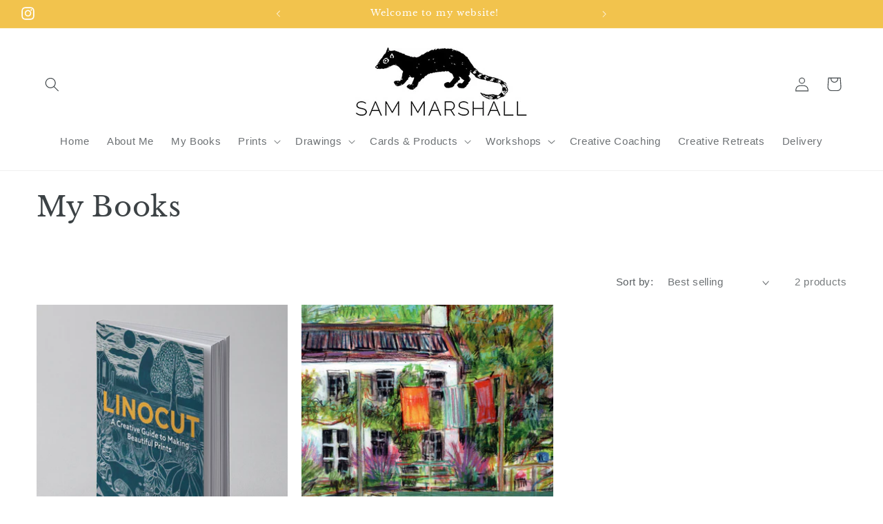

--- FILE ---
content_type: text/css
request_url: https://sammarshallart.com/cdn/shop/t/7/assets/component-visual-display.css?v=68781107096012990521700998478
body_size: -240
content:
.visual-display{--visual-display__size: min(2.4rem, 100%);position:relative;width:var(--visual-display__size);max-width:100%;border:.1rem solid rgba(var(--color-foreground),.2);aspect-ratio:1/1}.visual-display.empty{border-style:dashed}.visual-display--presentation-swatch{--visual-display__size: min(2.4rem, 100%);border-radius:100%;overflow:hidden}.visual-display-parent .visual-display--presentation-swatch{outline-offset:.2rem}:is(.visual-display-parent:hover .visual-display--presentation-swatch,.visual-display-parent.active .visual-display--presentation-swatch,.visual-display-parent:has(:focus-visible) .visual-display--presentation-swatch){outline-style:solid}.visual-display-parent.active .visual-display--presentation-swatch{outline-width:.2rem;outline-color:rgb(var(--color-foreground),1)}.visual-display-parent:hover .visual-display--presentation-swatch{outline-width:.2rem;outline-color:rgb(var(--color-foreground),.4)}.visual-display-parent:has(:focus-visible) .visual-display--presentation-swatch{outline-width:.2rem;outline-color:rgb(var(--color-foreground),.4);box-shadow:0 0 0 .6rem rgb(var(--color-background)),0 0 0 .8rem rgba(var(--color-foreground),.5),0 0 1.2rem .4rem rgba(var(--color-foreground),.3)}@supports not selector(:has(a,b)){.visual-display-parent:focus-within .visual-display--presentation-swatch{outline-offset:.2rem;outline:.2rem solid rgb(var(--color-foreground),.4);box-shadow:0 0 0 .6rem rgb(var(--color-background)),0 0 0 .8rem rgba(var(--color-foreground),.5),0 0 1.2rem .4rem rgba(var(--color-foreground),.3)}}.visual-display-parent.disabled{opacity:.4;pointer-events:none}.visual-display-parent.disabled .visual-display:after{display:block;content:"";width:calc(var(--visual-display__size) * 1.414);border-bottom:.1rem solid rgb(var(--color-background-contrast));transform:rotate(-45deg);transform-origin:left}.visual-display .visual-display__child{display:block;height:100%;width:100%}.visual-display--presentation-swatch .visual-display__image{object-fit:cover}
/*# sourceMappingURL=/cdn/shop/t/7/assets/component-visual-display.css.map?v=68781107096012990521700998478 */
